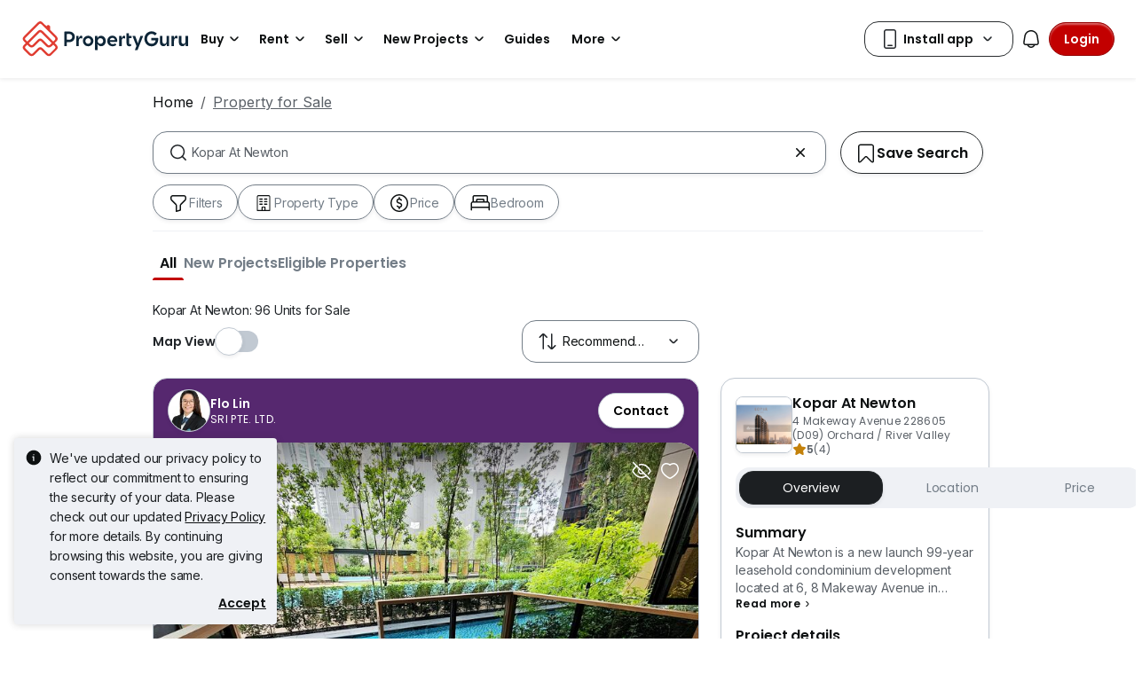

--- FILE ---
content_type: text/html; charset=utf-8
request_url: https://www.google.com/recaptcha/api2/aframe
body_size: 268
content:
<!DOCTYPE HTML><html><head><meta http-equiv="content-type" content="text/html; charset=UTF-8"></head><body><script nonce="fU6IAnLMlRXVdd3S7aNxyA">/** Anti-fraud and anti-abuse applications only. See google.com/recaptcha */ try{var clients={'sodar':'https://pagead2.googlesyndication.com/pagead/sodar?'};window.addEventListener("message",function(a){try{if(a.source===window.parent){var b=JSON.parse(a.data);var c=clients[b['id']];if(c){var d=document.createElement('img');d.src=c+b['params']+'&rc='+(localStorage.getItem("rc::a")?sessionStorage.getItem("rc::b"):"");window.document.body.appendChild(d);sessionStorage.setItem("rc::e",parseInt(sessionStorage.getItem("rc::e")||0)+1);localStorage.setItem("rc::h",'1768929420633');}}}catch(b){}});window.parent.postMessage("_grecaptcha_ready", "*");}catch(b){}</script></body></html>

--- FILE ---
content_type: image/svg+xml
request_url: https://cdn.pgimgs.com/hive-ui-core/static/v1.6/icons/svgs/bell-o.svg
body_size: -126
content:
<svg width="16" height="16" viewBox="0 0 16 16" fill="none" xmlns="http://www.w3.org/2000/svg">
<path fill-rule="evenodd" clip-rule="evenodd" d="M6.00146 2.5C6.00146 2.22386 6.22532 2 6.50146 2H9.50146C9.77761 2 10.0015 2.22386 10.0015 2.5C10.0015 2.77614 9.77761 3 9.50146 3H8.50146V4.02129C11.6251 4.2891 14.0015 7.05824 14.0015 10.8594V11.5C14.0015 11.7761 13.7776 12 13.5015 12H8.50146V13H13.5C13.7761 13 14 13.2239 14 13.5C14 13.7761 13.7761 14 13.5 14H2.5C2.22386 14 2 13.7761 2 13.5C2 13.2239 2.22386 13 2.5 13H7.50146V12H2.50146C2.22532 12 2.00146 11.7761 2.00146 11.5V10.8594C2.00146 7.05824 4.37786 4.2891 7.50146 4.02129V3H6.50146C6.22532 3 6.00146 2.77614 6.00146 2.5ZM8.00146 5C5.29278 5 3.00146 7.2984 3.00146 10.8594V11H13.0015V10.8594C13.0015 7.2984 10.7101 5 8.00146 5Z" fill="#0D1011"/>
</svg>


--- FILE ---
content_type: application/javascript; charset=utf-8
request_url: https://fundingchoicesmessages.google.com/f/AGSKWxXRLcz5i66fo46uQxl3z1CSPmIOQm-xPQKTHF5odQwrENMfqFNbek2VhdSyvYcUj16D4NPG6ya-NiQoISXx9zHxhCTQZjqy7qS3slhVrRNv6M2B23H4CnZjJtt55xeh-5FHaPwFx5kdsbbyNq6A37hp-eKsCBX1MABt5kzvZUAhmBZIxab5owoajLUT/_/728x90-/advertisements-_600x80./artimediatargetads./jquery.adi.
body_size: -1291
content:
window['73ba55bd-6213-4a92-8f98-8d2131b34de9'] = true;

--- FILE ---
content_type: image/svg+xml
request_url: https://cdn.pgimgs.com/hive-ui-core/static/v1.6/icons/svgs/chevron-double-left-f.svg
body_size: -161
content:
<svg width="16" height="16" viewBox="0 0 16 16" fill="none" xmlns="http://www.w3.org/2000/svg">
<path fill-rule="evenodd" clip-rule="evenodd" d="M7.02142 4.9797C7.21668 5.17496 7.21668 5.49154 7.02142 5.68681L4.82616 7.88207C4.76107 7.94716 4.76107 8.05268 4.82616 8.11777L7.02142 10.313C7.21668 10.5083 7.21668 10.8249 7.02142 11.0201C6.82616 11.2154 6.50958 11.2154 6.31431 11.0201L4.11905 8.82488C3.66344 8.36926 3.66344 7.63057 4.11905 7.17496L6.31431 4.9797C6.50958 4.78444 6.82616 4.78444 7.02142 4.9797ZM11.6881 4.9797C11.8833 5.17496 11.8833 5.49154 11.6881 5.68681L9.49283 7.88207C9.42774 7.94715 9.42774 8.05268 9.49283 8.11777L11.6881 10.313C11.8833 10.5083 11.8833 10.8249 11.6881 11.0201C11.4928 11.2154 11.1762 11.2154 10.981 11.0201L8.78572 8.82488C8.33011 8.36926 8.33011 7.63057 8.78572 7.17496L10.981 4.9797C11.1762 4.78444 11.4928 4.78444 11.6881 4.9797Z" fill="#0D1011"/>
</svg>


--- FILE ---
content_type: image/svg+xml
request_url: https://cdn.pgimgs.com/hive-ui-core/static/v1.6/icons/svgs/function-room-o.svg
body_size: 2685
content:
<svg width="16" height="16" viewBox="0 0 16 16" fill="none" xmlns="http://www.w3.org/2000/svg">
<path fill-rule="evenodd" clip-rule="evenodd" d="M14.6821 1.27729C14.7803 1.36794 14.8613 1.4746 14.9133 1.59191H14.9191C14.9711 1.71456 15 1.83721 15 1.96519V8.14026C15 8.27357 14.9711 8.39622 14.9191 8.51353C14.8613 8.63085 14.7861 8.7375 14.6879 8.82815C14.5896 8.91881 14.474 8.98813 14.3468 9.03612C14.2139 9.08411 14.0751 9.10544 13.9422 9.10544C13.6705 9.10011 13.4566 8.89748 13.4566 8.64685C13.4566 8.40155 13.6763 8.19891 13.948 8.19891L14.0173 8.16159V1.96519L13.9711 1.90653H2.06358L1.98844 1.94386V8.14026L2.0289 8.19891H2.34104C2.61272 8.19891 2.83237 8.40155 2.83237 8.65218C2.83237 8.90281 2.61272 9.10544 2.34104 9.10544H2.05202C1.91908 9.10544 1.78613 9.08411 1.65896 9.03612C1.52601 8.98813 1.4104 8.91881 1.31214 8.82815C1.21387 8.7375 1.13295 8.63085 1.08092 8.51353C1.0289 8.39622 1 8.26824 1 8.14026V1.96519C1 1.83721 1.0289 1.70923 1.08092 1.59191C1.13873 1.4746 1.21387 1.36794 1.31214 1.27729C1.41618 1.18664 1.53179 1.11732 1.65896 1.06932C1.78386 1.02424 1.92406 1.01209 2.04122 1.00195C2.04877 1.00129 2.05623 1.00065 2.06358 1H13.9422C14.0751 1.00533 14.2139 1.02133 14.341 1.06932C14.4682 1.11732 14.5838 1.18664 14.6821 1.27729ZM8.68342 5.70108C9.121 5.28652 9.71449 5.05362 10.3333 5.05362C10.9522 5.05362 11.5457 5.28652 11.9832 5.70108C12.4208 6.11565 12.6667 6.67792 12.6667 7.2642C12.6667 7.85048 12.4208 8.41275 11.9832 8.82731C11.8865 8.91897 11.7821 9.00174 11.6716 9.07508C11.7299 9.10865 11.7872 9.14402 11.8435 9.18118C11.9774 9.26967 12.0406 9.41843 12.0206 9.5619C12.2296 9.5046 12.4478 9.47477 12.6693 9.47477C13.2881 9.47477 13.8816 9.70767 14.3192 10.1222C14.7568 10.5368 15.0026 11.0991 15.0026 11.6853C15.0026 12.2716 14.7568 12.8339 14.3192 13.2485C14.168 13.3917 13.9982 13.5132 13.8152 13.611C14.1684 13.7988 14.4811 14.0491 14.7361 14.3487C14.8825 14.5208 14.854 14.7727 14.6724 14.9114C14.4908 15.0501 14.2249 15.023 14.0785 14.851C13.859 14.593 13.5813 14.3849 13.2659 14.242C12.9504 14.099 12.6051 14.0248 12.2554 14.0248C11.9057 14.0248 11.5604 14.099 11.245 14.242C10.9295 14.3849 10.6518 14.593 10.4323 14.851C10.353 14.9442 10.2339 14.9988 10.1075 15C9.98118 15.0011 9.86093 14.9486 9.77978 14.8568C9.55101 14.5981 9.26544 14.3898 8.94298 14.2464C8.62116 14.1033 8.27032 14.0283 7.91483 14.0265C7.55933 14.0283 7.20849 14.1033 6.88667 14.2464C6.56421 14.3898 6.27864 14.5981 6.04987 14.8568C5.96872 14.9486 5.84848 15.0011 5.72213 15C5.59578 14.9988 5.47661 14.9442 5.39731 14.851C5.17784 14.593 4.90017 14.3849 4.58469 14.242C4.26922 14.099 3.92395 14.0248 3.57425 14.0248C3.22454 14.0248 2.87927 14.099 2.5638 14.242C2.24833 14.3849 1.97066 14.593 1.75118 14.851C1.60479 15.023 1.3389 15.0501 1.1573 14.9114C0.9757 14.7727 0.947157 14.5208 1.09355 14.3487C1.37008 14.0237 1.71451 13.7569 2.10481 13.5647C1.95316 13.4757 1.8116 13.3699 1.68342 13.2485C1.24583 12.8339 1 12.2716 1 11.6853C1 11.0991 1.24583 10.5368 1.68342 10.1222C2.121 9.70767 2.71449 9.47477 3.33333 9.47477C3.47063 9.47477 3.60668 9.48624 3.74006 9.50861C3.71303 9.35435 3.7834 9.19274 3.93183 9.10425C4.01379 9.05539 4.09782 9.01021 4.18364 8.9688C4.12664 8.92421 4.07181 8.877 4.01936 8.82731C3.80269 8.62204 3.63081 8.37835 3.51355 8.11015C3.39629 7.84195 3.33594 7.55449 3.33594 7.2642C3.33594 6.9739 3.39629 6.68645 3.51355 6.41825C3.63081 6.15005 3.80269 5.90635 4.01936 5.70108C4.23602 5.49581 4.49325 5.33298 4.77634 5.22189C5.05944 5.1108 5.36285 5.05362 5.66927 5.05362C5.97569 5.05362 6.27911 5.1108 6.5622 5.22189C6.84529 5.33298 7.10252 5.49581 7.31919 5.70108C7.53586 5.90635 7.70773 6.15005 7.82499 6.41825C7.9323 6.66368 7.99195 6.92523 8.0013 7.19034C8.02102 6.63087 8.26424 6.09821 8.68342 5.70108ZM4.98325 10.1222C4.82354 9.97092 4.64305 9.84381 4.44815 9.7434C4.72732 9.5889 5.03647 9.49092 5.35608 9.45477C5.45966 9.46806 5.56429 9.47477 5.66927 9.47477C5.76274 9.47477 5.85593 9.46945 5.94835 9.4589C6.26692 9.49946 6.57436 9.60156 6.85116 9.75988C6.66826 9.8576 6.49858 9.97909 6.34748 10.1222C5.9283 10.5194 5.68509 11.052 5.66537 11.6115C5.64565 11.052 5.40243 10.5194 4.98325 10.1222ZM7.33819 9.10425C7.2696 9.06335 7.19955 9.02504 7.12822 8.98936C7.19483 8.9388 7.2586 8.88471 7.31919 8.82731C7.53586 8.62204 7.70773 8.37835 7.82499 8.11015C7.9323 7.86472 7.99195 7.60316 8.0013 7.33806C8.02102 7.89753 8.26424 8.43019 8.68342 8.82731C8.69794 8.84106 8.71263 8.85462 8.72748 8.86797C8.56217 8.9341 8.40233 9.01355 8.2498 9.10581C8.11342 9.18831 8.04393 9.33263 8.05605 9.47547C8.03653 9.47501 8.01697 9.47477 7.9974 9.47477C7.83845 9.47477 7.68118 9.49014 7.5278 9.52C7.56042 9.36237 7.49028 9.19492 7.33819 9.10425ZM9.87306 9.43135C9.54515 9.44452 9.2243 9.52241 8.93091 9.6594C9.19563 9.76888 9.43912 9.92499 9.64731 10.1222C10.0849 10.5368 10.3307 11.0991 10.3307 11.6853C10.3307 12.2716 10.0849 12.8339 9.64731 13.2485C9.53977 13.3503 9.42281 13.4413 9.29837 13.5204L9.30191 13.522C9.59242 13.6512 9.86067 13.8196 10.0986 14.0212C10.3309 13.8189 10.5942 13.6498 10.8805 13.5201C10.9825 13.4738 11.0869 13.4329 11.193 13.3973C11.1328 13.3507 11.0748 13.301 11.0194 13.2485C10.5818 12.8339 10.3359 12.2716 10.3359 11.6853C10.3359 11.0991 10.5818 10.5368 11.0194 10.1222C11.1286 10.0187 11.2476 9.92652 11.3743 9.84646C11.3696 9.84359 11.3649 9.84062 11.3602 9.83756C11.086 9.65632 10.7762 9.53242 10.4513 9.47195C10.4121 9.47383 10.3728 9.47477 10.3333 9.47477C10.1776 9.47477 10.0235 9.46002 9.87306 9.43135ZM10.3333 6.10271C10.0082 6.10271 9.69635 6.22508 9.46643 6.4429C9.23651 6.66072 9.10734 6.95615 9.10734 7.2642C9.10734 7.57224 9.23651 7.86767 9.46643 8.08549C9.69635 8.30332 10.0082 8.42569 10.3333 8.42569C10.6585 8.42569 10.9703 8.30332 11.2002 8.08549C11.4302 7.86767 11.5593 7.57224 11.5593 7.2642C11.5593 6.95615 11.4302 6.66072 11.2002 6.4429C10.9703 6.22508 10.6585 6.10271 10.3333 6.10271ZM4.75389 13.439C4.81982 13.4639 4.88496 13.4909 4.94919 13.5201C5.23543 13.6498 5.49879 13.8189 5.73105 14.0212C5.96898 13.8196 6.23723 13.6512 6.52774 13.522C6.56219 13.5067 6.59688 13.492 6.6318 13.4778C6.53134 13.4091 6.43621 13.3325 6.34748 13.2485C5.9283 12.8513 5.68509 12.3187 5.66537 11.7592C5.64565 12.3187 5.40243 12.8513 4.98325 13.2485C4.91086 13.317 4.83421 13.3806 4.75389 13.439ZM3.33333 10.5239C3.00818 10.5239 2.69635 10.6462 2.46643 10.8641C2.23651 11.0819 2.10734 11.3773 2.10734 11.6853C2.10734 11.9934 2.23651 12.2888 2.46643 12.5066C2.69635 12.7245 3.00818 12.8468 3.33333 12.8468C3.65849 12.8468 3.97032 12.7245 4.20024 12.5066C4.43016 12.2888 4.55932 11.9934 4.55932 11.6853C4.55932 11.3773 4.43016 11.0819 4.20024 10.8641C3.97032 10.6462 3.65849 10.5239 3.33333 10.5239ZM7.9974 10.5239C7.67224 10.5239 7.36041 10.6462 7.13049 10.8641C6.90057 11.0819 6.77141 11.3773 6.77141 11.6853C6.77141 11.9934 6.90057 12.2888 7.13049 12.5066C7.36041 12.7245 7.67224 12.8468 7.9974 12.8468C8.32255 12.8468 8.63438 12.7245 8.8643 12.5066C9.09422 12.2888 9.22338 11.9934 9.22338 11.6853C9.22338 11.3773 9.09422 11.0819 8.8643 10.8641C8.63438 10.6462 8.32255 10.5239 7.9974 10.5239ZM11.8024 10.8641C12.0323 10.6462 12.3441 10.5239 12.6693 10.5239C12.9944 10.5239 13.3063 10.6462 13.5362 10.8641C13.7661 11.0819 13.8953 11.3773 13.8953 11.6853C13.8953 11.9934 13.7661 12.2888 13.5362 12.5066C13.3063 12.7245 12.9944 12.8468 12.6693 12.8468C12.3441 12.8468 12.0323 12.7245 11.8024 12.5066C11.5724 12.2888 11.4433 11.9934 11.4433 11.6853C11.4433 11.3773 11.5724 11.0819 11.8024 10.8641ZM5.20011 6.19112C5.34885 6.13275 5.50827 6.10271 5.66927 6.10271C5.83027 6.10271 5.98969 6.13275 6.13844 6.19112C6.28718 6.24949 6.42233 6.33505 6.53618 6.4429C6.65002 6.55076 6.74032 6.6788 6.80194 6.81971C6.86355 6.96063 6.89526 7.11167 6.89526 7.2642C6.89526 7.41673 6.86355 7.56776 6.80194 7.70868C6.74032 7.8496 6.65002 7.97764 6.53618 8.08549C6.42233 8.19335 6.28718 8.2789 6.13844 8.33727C5.98969 8.39564 5.83027 8.42569 5.66927 8.42569C5.50827 8.42569 5.34885 8.39564 5.20011 8.33727C5.05136 8.2789 4.91621 8.19335 4.80237 8.08549C4.68852 7.97764 4.59822 7.8496 4.5366 7.70868C4.47499 7.56776 4.44328 7.41673 4.44328 7.2642C4.44328 7.11167 4.47499 6.96063 4.5366 6.81971C4.59822 6.6788 4.68852 6.55076 4.80237 6.4429C4.91621 6.33505 5.05136 6.24949 5.20011 6.19112Z" fill="#0D1011"/>
</svg>


--- FILE ---
content_type: image/svg+xml
request_url: https://cdn.pgimgs.com/hive-ui-core/static/v1.6/icons/svgs/star-2-f.svg
body_size: 41
content:
<svg width="16" height="16" viewBox="0 0 16 16" fill="none" xmlns="http://www.w3.org/2000/svg">
<path d="M8.9081 1.23668C8.543 0.47677 7.45869 0.476771 7.0936 1.23668L5.51454 4.52333C5.51454 4.52333 5.51268 4.52586 5.50973 4.52625L1.87666 5.00189C1.03946 5.1115 0.698088 6.14387 1.31655 6.72697L3.97264 9.23116C3.97383 9.23229 3.97373 9.23358 3.97373 9.23358L3.30669 12.8114C3.15105 13.6462 4.03456 14.2769 4.77405 13.8782L7.99713 12.1408C7.99937 12.1396 8.00232 12.1396 8.00456 12.1408L11.2276 13.8782C11.9671 14.2769 12.8506 13.6461 12.695 12.8114L12.028 9.23358C12.028 9.23358 12.0279 9.23229 12.0291 9.23116L14.6851 6.72697C15.3036 6.14387 14.9622 5.1115 14.125 5.00189L10.492 4.52625C10.489 4.52586 10.4872 4.52333 10.4872 4.52333L8.9081 1.23668Z" fill="#0D1011"/>
</svg>


--- FILE ---
content_type: text/javascript
request_url: https://cdn.pgimgs.com/marketplace-web/_next/static/chunks/18ce7acd74e30bb4.js
body_size: 15552
content:
(globalThis.TURBOPACK||(globalThis.TURBOPACK=[])).push(["object"==typeof document?document.currentScript:void 0,885972,(e,t,a)=>{"use strict";a.match=function(e,t){return l(e).some(function(e){var a=e.inverse,n="all"===e.type||t.type===e.type;if(n&&a||!(n||a))return!1;var i=e.expressions.every(function(e){var a=e.feature,n=e.modifier,i=e.value,r=t[a];if(!r)return!1;switch(a){case"orientation":case"scan":return r.toLowerCase()===i.toLowerCase();case"width":case"height":case"device-width":case"device-height":i=u(i),r=u(r);break;case"resolution":i=d(i),r=d(r);break;case"aspect-ratio":case"device-aspect-ratio":case"device-pixel-ratio":i=c(i),r=c(r);break;case"grid":case"color":case"color-index":case"monochrome":i=parseInt(i,10)||1,r=parseInt(r,10)||0}switch(n){case"min":return r>=i;case"max":return r<=i;default:return r===i}});return i&&!a||!i&&a})},a.parse=l;var n=/(?:(only|not)?\s*([^\s\(\)]+)(?:\s*and)?\s*)?(.+)?/i,i=/\(\s*([^\s\:\)]+)\s*(?:\:\s*([^\s\)]+))?\s*\)/,r=/^(?:(min|max)-)?(.+)/,o=/(em|rem|px|cm|mm|in|pt|pc)?$/,s=/(dpi|dpcm|dppx)?$/;function l(e){return e.split(",").map(function(e){var t=(e=e.trim()).match(n),a=t[1],o=t[2],s=t[3]||"",l={};return l.inverse=!!a&&"not"===a.toLowerCase(),l.type=o?o.toLowerCase():"all",l.expressions=(s=s.match(/\([^\)]+\)/g)||[]).map(function(e){var t=e.match(i),a=t[1].toLowerCase().match(r);return{modifier:a[1],feature:a[2],value:t[2]}}),l})}function c(e){var t,a=Number(e);return a||(a=(t=e.match(/^(\d+)\s*\/\s*(\d+)$/))[1]/t[2]),a}function d(e){var t=parseFloat(e);switch(String(e).match(s)[1]){case"dpcm":return t/2.54;case"dppx":return 96*t;default:return t}}function u(e){var t=parseFloat(e);switch(String(e).match(o)[1]){case"em":case"rem":return 16*t;case"cm":return 96*t/2.54;case"mm":return 96*t/2.54/10;case"in":return 96*t;case"pt":return 72*t;case"pc":return 72*t/12;default:return t}}},968252,(e,t,a)=>{"use strict";var n=e.r(885972).match,i="undefined"!=typeof window?window.matchMedia:null;function r(e,t,a){var r,o=this;function s(e){o.matches=e.matches,o.media=e.media}i&&!a&&(r=i.call(window,e)),r?(this.matches=r.matches,this.media=r.media,r.addListener(s)):(this.matches=n(e,t),this.media=e),this.addListener=function(e){r&&r.addListener(e)},this.removeListener=function(e){r&&r.removeListener(e)},this.dispose=function(){r&&r.removeListener(s)}}t.exports=function(e,t,a){return new r(e,t,a)}},724931,e=>{"use strict";var t=e.i(878420),a=e.i(886513),n=e.i(530658),i=e.i(252895),r=e.i(968252),o=/[A-Z]/g,s=/^ms-/,l={};function c(e){return"-"+e.toLowerCase()}let d=function(e){if(l.hasOwnProperty(e))return l[e];var t=e.replace(o,c);return l[e]=s.test(t)?"-"+t:t};var u=e.i(203537),f=u.default.oneOfType([u.default.string,u.default.number]),h={all:u.default.bool,grid:u.default.bool,aural:u.default.bool,braille:u.default.bool,handheld:u.default.bool,print:u.default.bool,projection:u.default.bool,screen:u.default.bool,tty:u.default.bool,tv:u.default.bool,embossed:u.default.bool},v={orientation:u.default.oneOf(["portrait","landscape"]),scan:u.default.oneOf(["progressive","interlace"]),aspectRatio:u.default.string,deviceAspectRatio:u.default.string,height:f,deviceHeight:f,width:f,deviceWidth:f,color:u.default.bool,colorIndex:u.default.bool,monochrome:u.default.bool,resolution:f,type:Object.keys(h)};v.type;var m=(0,a._)(v,["type"]),g=(0,t._)({minAspectRatio:u.default.string,maxAspectRatio:u.default.string,minDeviceAspectRatio:u.default.string,maxDeviceAspectRatio:u.default.string,minHeight:f,maxHeight:f,minDeviceHeight:f,maxDeviceHeight:f,minWidth:f,maxWidth:f,minDeviceWidth:f,maxDeviceWidth:f,minColor:u.default.number,maxColor:u.default.number,minColorIndex:u.default.number,maxColorIndex:u.default.number,minMonochrome:u.default.number,maxMonochrome:u.default.number,minResolution:f,maxResolution:f},m),p=(0,t._)({},h,g),x=function(e,t){var a=d(e);return("number"==typeof t&&(t="".concat(t,"px")),!0===t)?a:!1===t?"not ".concat(a):"(".concat(a,": ").concat(t,")")},y=function(e){var t=[];return Object.keys(p).forEach(function(a){var n=e[a];null!=n&&t.push(x(a,n))}),t.join(" and ")},N=(0,i.createContext)(void 0),b=function(e){if(e)return Object.keys(e).reduce(function(t,a){return t[d(a)]=e[a],t},{})},C=function(){var e=(0,i.useRef)(!1);return(0,i.useEffect)(function(){e.current=!0},[]),e.current},_=function(e){var t=(0,i.useContext)(N),a=function(){return b(e)||b(t)},r=(0,n._)((0,i.useState)(a),2),o=r[0],s=r[1];return(0,i.useEffect)(function(){var e=a();!function(e,t){if(e===t)return!0;if(!e||!t)return!1;var a=Object.keys(e),n=Object.keys(t),i=a.length;if(n.length!==i)return!1;for(var r=0;r<i;r++){var o=a[r];if(e[o]!==t[o]||!Object.prototype.hasOwnProperty.call(t,o))return!1}return!0}(o,e)&&s(e)},[e,t]),o},E=function(e){var t=function(){return e.query||y(e)},a=(0,n._)((0,i.useState)(t),2),r=a[0],o=a[1];return(0,i.useEffect)(function(){var e=t();r!==e&&o(e)},[e]),r},w=function(e,t){var a=function(){return(0,r.default)(e,t||{},!!t)},o=(0,n._)((0,i.useState)(a),2),s=o[0],l=o[1],c=C();return(0,i.useEffect)(function(){if(c){var e=a();return l(e),function(){e&&e.dispose()}}},[e,t]),s},j=function(e){var t=(0,n._)((0,i.useState)(e.matches),2),a=t[0],r=t[1];return(0,i.useEffect)(function(){var t=function(e){r(e.matches)};return e.addListener(t),r(e.matches),function(){e.removeListener(t)}},[e]),a},M=function(e,t,a){var n=_(t),r=E(e);if(!r)throw Error("Invalid or missing MediaQuery!");var o=w(r,n),s=j(o),l=C();return(0,i.useEffect)(function(){l&&a&&a(s)},[s]),(0,i.useEffect)(function(){return function(){o&&o.dispose()}},[]),s};e.s(["useMediaQuery",()=>M],724931)},547270,e=>{"use strict";var t=e.i(889883);e.s(["SCREEN_BREAKPOINTS",()=>t.b])},217093,e=>{"use strict";var t,a,n,i,r,o,s,l,c,d,u,f,h,v,m=e.i(904851),g=e.i(90659),p=e.i(530658),x=e.i(346715),y=e.i(252895),N=Object.defineProperty,b=Object.getOwnPropertySymbols,C=Object.prototype.hasOwnProperty,_=Object.prototype.propertyIsEnumerable,E=function(e,t,a){return t in e?N(e,t,{enumerable:!0,configurable:!0,writable:!0,value:a}):e[t]=a},w=function(e,t){for(var a in t||(t={}))C.call(t,a)&&E(e,a,t[a]);var n=!0,i=!1,r=void 0;if(b)try{for(var o,s=b(t)[Symbol.iterator]();!(n=(o=s.next()).done);n=!0){var a=o.value;_.call(t,a)&&E(e,a,t[a])}}catch(e){i=!0,r=e}finally{try{n||null==s.return||s.return()}finally{if(i)throw r}}return e},j=function(e,t){var a={};for(var n in e)C.call(e,n)&&0>t.indexOf(n)&&(a[n]=e[n]);var i=!0,r=!1,o=void 0;if(null!=e&&b)try{for(var s,l=b(e)[Symbol.iterator]();!(i=(s=l.next()).done);i=!0){var n=s.value;0>t.indexOf(n)&&_.call(e,n)&&(a[n]=e[n])}}catch(e){r=!0,o=e}finally{try{i||null==l.return||l.return()}finally{if(r)throw o}}return a};t=v||(v={}),a=function(e,t,a){if(t<0||t>31||e>>>t!=0)throw RangeError("Value out of range");for(var n=t-1;n>=0;n--)a.push(e>>>n&1)},n=function(e,t){return(e>>>t&1)!=0},i=function(e){if(!e)throw Error("Assertion error")},(r=function(){function e(t,a,n,r){if((0,m._)(this,e),this.version=t,this.errorCorrectionLevel=a,this.modules=[],this.isFunction=[],t<e.MIN_VERSION||t>e.MAX_VERSION)throw RangeError("Version value out of range");if(r<-1||r>7)throw RangeError("Mask value out of range");this.size=4*t+17;for(var o=[],s=0;s<this.size;s++)o.push(!1);for(var l=0;l<this.size;l++)this.modules.push(o.slice()),this.isFunction.push(o.slice());this.drawFunctionPatterns();var c=this.addEccAndInterleave(n);if(this.drawCodewords(c),-1==r)for(var d=1e9,u=0;u<8;u++){this.applyMask(u),this.drawFormatBits(u);var f=this.getPenaltyScore();f<d&&(r=u,d=f),this.applyMask(u)}i(0<=r&&r<=7),this.mask=r,this.applyMask(r),this.drawFormatBits(r),this.isFunction=[]}return(0,g._)(e,[{key:"getModule",value:function(e,t){return 0<=e&&e<this.size&&0<=t&&t<this.size&&this.modules[t][e]}},{key:"getModules",value:function(){return this.modules}},{key:"drawFunctionPatterns",value:function(){for(var e=0;e<this.size;e++)this.setFunctionModule(6,e,e%2==0),this.setFunctionModule(e,6,e%2==0);this.drawFinderPattern(3,3),this.drawFinderPattern(this.size-4,3),this.drawFinderPattern(3,this.size-4);for(var t=this.getAlignmentPatternPositions(),a=t.length,n=0;n<a;n++)for(var i=0;i<a;i++)(0!=n||0!=i)&&(0!=n||i!=a-1)&&(n!=a-1||0!=i)&&this.drawAlignmentPattern(t[n],t[i]);this.drawFormatBits(0),this.drawVersion()}},{key:"drawFormatBits",value:function(e){for(var t=this.errorCorrectionLevel.formatBits<<3|e,a=t,r=0;r<10;r++)a=a<<1^(a>>>9)*1335;var o=(t<<10|a)^21522;i(o>>>15==0);for(var s=0;s<=5;s++)this.setFunctionModule(8,s,n(o,s));this.setFunctionModule(8,7,n(o,6)),this.setFunctionModule(8,8,n(o,7)),this.setFunctionModule(7,8,n(o,8));for(var l=9;l<15;l++)this.setFunctionModule(14-l,8,n(o,l));for(var c=0;c<8;c++)this.setFunctionModule(this.size-1-c,8,n(o,c));for(var d=8;d<15;d++)this.setFunctionModule(8,this.size-15+d,n(o,d));this.setFunctionModule(8,this.size-8,!0)}},{key:"drawVersion",value:function(){if(!(this.version<7)){for(var e=this.version,t=0;t<12;t++)e=e<<1^(e>>>11)*7973;var a=this.version<<12|e;i(a>>>18==0);for(var r=0;r<18;r++){var o=n(a,r),s=this.size-11+r%3,l=Math.floor(r/3);this.setFunctionModule(s,l,o),this.setFunctionModule(l,s,o)}}}},{key:"drawFinderPattern",value:function(e,t){for(var a=-4;a<=4;a++)for(var n=-4;n<=4;n++){var i=Math.max(Math.abs(n),Math.abs(a)),r=e+n,o=t+a;0<=r&&r<this.size&&0<=o&&o<this.size&&this.setFunctionModule(r,o,2!=i&&4!=i)}}},{key:"drawAlignmentPattern",value:function(e,t){for(var a=-2;a<=2;a++)for(var n=-2;n<=2;n++)this.setFunctionModule(e+n,t+a,1!=Math.max(Math.abs(n),Math.abs(a)))}},{key:"setFunctionModule",value:function(e,t,a){this.modules[t][e]=a,this.isFunction[t][e]=!0}},{key:"addEccAndInterleave",value:function(t){var a=function(e){u.forEach(function(t,a){(e!=d-s||a>=c)&&p.push(t[e])})},n=this.version,r=this.errorCorrectionLevel;if(t.length!=e.getNumDataCodewords(n,r))throw RangeError("Invalid argument");for(var o=e.NUM_ERROR_CORRECTION_BLOCKS[r.ordinal][n],s=e.ECC_CODEWORDS_PER_BLOCK[r.ordinal][n],l=Math.floor(e.getNumRawDataModules(n)/8),c=o-l%o,d=Math.floor(l/o),u=[],f=e.reedSolomonComputeDivisor(s),h=0,v=0;h<o;h++){var m=t.slice(v,v+d-s+(h<c?0:1));v+=m.length;var g=e.reedSolomonComputeRemainder(m,f);h<c&&m.push(0),u.push(m.concat(g))}for(var p=[],x=0;x<u[0].length;x++)a(x);return i(p.length==l),p}},{key:"drawCodewords",value:function(t){if(t.length!=Math.floor(e.getNumRawDataModules(this.version)/8))throw RangeError("Invalid argument");for(var a=0,r=this.size-1;r>=1;r-=2){6==r&&(r=5);for(var o=0;o<this.size;o++)for(var s=0;s<2;s++){var l=r-s,c=(r+1&2)==0?this.size-1-o:o;!this.isFunction[c][l]&&a<8*t.length&&(this.modules[c][l]=n(t[a>>>3],7-(7&a)),a++)}}i(a==8*t.length)}},{key:"applyMask",value:function(e){if(e<0||e>7)throw RangeError("Mask value out of range");for(var t=0;t<this.size;t++)for(var a=0;a<this.size;a++){var n=void 0;switch(e){case 0:n=(a+t)%2==0;break;case 1:n=t%2==0;break;case 2:n=a%3==0;break;case 3:n=(a+t)%3==0;break;case 4:n=(Math.floor(a/3)+Math.floor(t/2))%2==0;break;case 5:n=a*t%2+a*t%3==0;break;case 6:n=(a*t%2+a*t%3)%2==0;break;case 7:n=((a+t)%2+a*t%3)%2==0;break;default:throw Error("Unreachable")}!this.isFunction[t][a]&&n&&(this.modules[t][a]=!this.modules[t][a])}}},{key:"getPenaltyScore",value:function(){for(var t=0,a=0;a<this.size;a++){for(var n=!1,r=0,o=[0,0,0,0,0,0,0],s=0;s<this.size;s++)this.modules[a][s]==n?5==++r?t+=e.PENALTY_N1:r>5&&t++:(this.finderPenaltyAddHistory(r,o),n||(t+=this.finderPenaltyCountPatterns(o)*e.PENALTY_N3),n=this.modules[a][s],r=1);t+=this.finderPenaltyTerminateAndCount(n,r,o)*e.PENALTY_N3}for(var l=0;l<this.size;l++){for(var c=!1,d=0,u=[0,0,0,0,0,0,0],f=0;f<this.size;f++)this.modules[f][l]==c?5==++d?t+=e.PENALTY_N1:d>5&&t++:(this.finderPenaltyAddHistory(d,u),c||(t+=this.finderPenaltyCountPatterns(u)*e.PENALTY_N3),c=this.modules[f][l],d=1);t+=this.finderPenaltyTerminateAndCount(c,d,u)*e.PENALTY_N3}for(var h=0;h<this.size-1;h++)for(var v=0;v<this.size-1;v++){var m=this.modules[h][v];m==this.modules[h][v+1]&&m==this.modules[h+1][v]&&m==this.modules[h+1][v+1]&&(t+=e.PENALTY_N2)}var g=0,p=!0,x=!1,y=void 0;try{for(var N,b=this.modules[Symbol.iterator]();!(p=(N=b.next()).done);p=!0)g=N.value.reduce(function(e,t){return e+ +!!t},g)}catch(e){x=!0,y=e}finally{try{p||null==b.return||b.return()}finally{if(x)throw y}}var C=this.size*this.size,_=Math.ceil(Math.abs(20*g-10*C)/C)-1;return i(0<=_&&_<=9),i(0<=(t+=_*e.PENALTY_N4)&&t<=2568888),t}},{key:"getAlignmentPatternPositions",value:function(){if(1==this.version)return[];for(var e=Math.floor(this.version/7)+2,t=32==this.version?26:2*Math.ceil((4*this.version+4)/(2*e-2)),a=[6],n=this.size-7;a.length<e;n-=t)a.splice(1,0,n);return a}},{key:"finderPenaltyCountPatterns",value:function(e){var t=e[1];i(t<=3*this.size);var a=t>0&&e[2]==t&&e[3]==3*t&&e[4]==t&&e[5]==t;return(a&&e[0]>=4*t&&e[6]>=t?1:0)+(a&&e[6]>=4*t&&e[0]>=t?1:0)}},{key:"finderPenaltyTerminateAndCount",value:function(e,t,a){return e&&(this.finderPenaltyAddHistory(t,a),t=0),t+=this.size,this.finderPenaltyAddHistory(t,a),this.finderPenaltyCountPatterns(a)}},{key:"finderPenaltyAddHistory",value:function(e,t){0==t[0]&&(e+=this.size),t.pop(),t.unshift(e)}}],[{key:"encodeText",value:function(a,n){var i=t.QrSegment.makeSegments(a);return e.encodeSegments(i,n)}},{key:"encodeBinary",value:function(a,n){var i=t.QrSegment.makeBytes(a);return e.encodeSegments([i],n)}},{key:"encodeSegments",value:function(t,n){var r=arguments.length>2&&void 0!==arguments[2]?arguments[2]:1,o=arguments.length>3&&void 0!==arguments[3]?arguments[3]:40,l=arguments.length>4&&void 0!==arguments[4]?arguments[4]:-1,c=!(arguments.length>5)||void 0===arguments[5]||arguments[5];if(!(e.MIN_VERSION<=r&&r<=o&&o<=e.MAX_VERSION)||l<-1||l>7)throw RangeError("Invalid value");for(y=r;;y++){var d=8*e.getNumDataCodewords(y,n),u=s.getTotalBits(t,y);if(u<=d){N=u;break}if(y>=o)throw RangeError("Data too long")}for(var f=0,h=[e.Ecc.MEDIUM,e.Ecc.QUARTILE,e.Ecc.HIGH];f<h.length;f++){var v=h[f];c&&N<=8*e.getNumDataCodewords(y,v)&&(n=v)}var m=[],g=!0,p=!1,x=void 0;try{for(var y,N,b,C=t[Symbol.iterator]();!(g=(b=C.next()).done);g=!0){var _=b.value;a(_.mode.modeBits,4,m),a(_.numChars,_.mode.numCharCountBits(y),m);var E=!0,w=!1,j=void 0;try{for(var M,I=_.getData()[Symbol.iterator]();!(E=(M=I.next()).done);E=!0){var S=M.value;m.push(S)}}catch(e){w=!0,j=e}finally{try{E||null==I.return||I.return()}finally{if(w)throw j}}}}catch(e){p=!0,x=e}finally{try{g||null==C.return||C.return()}finally{if(p)throw x}}i(m.length==N);var A=8*e.getNumDataCodewords(y,n);i(m.length<=A),a(0,Math.min(4,A-m.length),m),a(0,(8-m.length%8)%8,m),i(m.length%8==0);for(var R=236;m.length<A;R^=253)a(R,8,m);for(var k=[];8*k.length<m.length;)k.push(0);return m.forEach(function(e,t){return k[t>>>3]|=e<<7-(7&t)}),new e(y,n,k,l)}},{key:"getNumRawDataModules",value:function(t){if(t<e.MIN_VERSION||t>e.MAX_VERSION)throw RangeError("Version number out of range");var a=(16*t+128)*t+64;if(t>=2){var n=Math.floor(t/7)+2;a-=(25*n-10)*n-55,t>=7&&(a-=36)}return i(208<=a&&a<=29648),a}},{key:"getNumDataCodewords",value:function(t,a){return Math.floor(e.getNumRawDataModules(t)/8)-e.ECC_CODEWORDS_PER_BLOCK[a.ordinal][t]*e.NUM_ERROR_CORRECTION_BLOCKS[a.ordinal][t]}},{key:"reedSolomonComputeDivisor",value:function(t){if(t<1||t>255)throw RangeError("Degree out of range");for(var a=[],n=0;n<t-1;n++)a.push(0);a.push(1);for(var i=1,r=0;r<t;r++){for(var o=0;o<a.length;o++)a[o]=e.reedSolomonMultiply(a[o],i),o+1<a.length&&(a[o]^=a[o+1]);i=e.reedSolomonMultiply(i,2)}return a}},{key:"reedSolomonComputeRemainder",value:function(t,a){var n=a.map(function(e){return 0}),i=!0,r=!1,o=void 0;try{for(var s,l=t[Symbol.iterator]();!(i=(s=l.next()).done);i=!0)!function(){var t=s.value^n.shift();n.push(0),a.forEach(function(a,i){return n[i]^=e.reedSolomonMultiply(a,t)})}()}catch(e){r=!0,o=e}finally{try{i||null==l.return||l.return()}finally{if(r)throw o}}return n}},{key:"reedSolomonMultiply",value:function(e,t){if(e>>>8!=0||t>>>8!=0)throw RangeError("Byte out of range");for(var a=0,n=7;n>=0;n--)a=a<<1^(a>>>7)*285^(t>>>n&1)*e;return i(a>>>8==0),a}}]),e}()).MIN_VERSION=1,r.MAX_VERSION=40,r.PENALTY_N1=3,r.PENALTY_N2=3,r.PENALTY_N3=40,r.PENALTY_N4=10,r.ECC_CODEWORDS_PER_BLOCK=[[-1,7,10,15,20,26,18,20,24,30,18,20,24,26,30,22,24,28,30,28,28,28,28,30,30,26,28,30,30,30,30,30,30,30,30,30,30,30,30,30,30],[-1,10,16,26,18,24,16,18,22,22,26,30,22,22,24,24,28,28,26,26,26,26,28,28,28,28,28,28,28,28,28,28,28,28,28,28,28,28,28,28,28],[-1,13,22,18,26,18,24,18,22,20,24,28,26,24,20,30,24,28,28,26,30,28,30,30,30,30,28,30,30,30,30,30,30,30,30,30,30,30,30,30,30],[-1,17,28,22,16,22,28,26,26,24,28,24,28,22,24,24,30,28,28,26,28,30,24,30,30,30,30,30,30,30,30,30,30,30,30,30,30,30,30,30,30]],r.NUM_ERROR_CORRECTION_BLOCKS=[[-1,1,1,1,1,1,2,2,2,2,4,4,4,4,4,6,6,6,6,7,8,8,9,9,10,12,12,12,13,14,15,16,17,18,19,19,20,21,22,24,25],[-1,1,1,1,2,2,4,4,4,5,5,5,8,9,9,10,10,11,13,14,16,17,17,18,20,21,23,25,26,28,29,31,33,35,37,38,40,43,45,47,49],[-1,1,1,2,2,4,4,6,6,8,8,8,10,12,16,12,17,16,18,21,20,23,23,25,27,29,34,34,35,38,40,43,45,48,51,53,56,59,62,65,68],[-1,1,1,2,4,4,4,5,6,8,8,11,11,16,16,18,16,19,21,25,25,25,34,30,32,35,37,40,42,45,48,51,54,57,60,63,66,70,74,77,81]],t.QrCode=r,(o=function(){function e(t,a,n){if((0,m._)(this,e),this.mode=t,this.numChars=a,this.bitData=n,a<0)throw RangeError("Invalid argument");this.bitData=n.slice()}return(0,g._)(e,[{key:"getData",value:function(){return this.bitData.slice()}}],[{key:"makeBytes",value:function(t){var n=[],i=!0,r=!1,o=void 0;try{for(var s,l=t[Symbol.iterator]();!(i=(s=l.next()).done);i=!0){var c=s.value;a(c,8,n)}}catch(e){r=!0,o=e}finally{try{i||null==l.return||l.return()}finally{if(r)throw o}}return new e(e.Mode.BYTE,t.length,n)}},{key:"makeNumeric",value:function(t){if(!e.isNumeric(t))throw RangeError("String contains non-numeric characters");for(var n=[],i=0;i<t.length;){var r=Math.min(t.length-i,3);a(parseInt(t.substring(i,i+r),10),3*r+1,n),i+=r}return new e(e.Mode.NUMERIC,t.length,n)}},{key:"makeAlphanumeric",value:function(t){if(!e.isAlphanumeric(t))throw RangeError("String contains unencodable characters in alphanumeric mode");var n,i=[];for(n=0;n+2<=t.length;n+=2){var r=45*e.ALPHANUMERIC_CHARSET.indexOf(t.charAt(n));a(r+=e.ALPHANUMERIC_CHARSET.indexOf(t.charAt(n+1)),11,i)}return n<t.length&&a(e.ALPHANUMERIC_CHARSET.indexOf(t.charAt(n)),6,i),new e(e.Mode.ALPHANUMERIC,t.length,i)}},{key:"makeSegments",value:function(t){return""==t?[]:e.isNumeric(t)?[e.makeNumeric(t)]:e.isAlphanumeric(t)?[e.makeAlphanumeric(t)]:[e.makeBytes(e.toUtf8ByteArray(t))]}},{key:"makeEci",value:function(t){var n=[];if(t<0)throw RangeError("ECI assignment value out of range");if(t<128)a(t,8,n);else if(t<16384)a(2,2,n),a(t,14,n);else if(t<1e6)a(6,3,n),a(t,21,n);else throw RangeError("ECI assignment value out of range");return new e(e.Mode.ECI,0,n)}},{key:"isNumeric",value:function(t){return e.NUMERIC_REGEX.test(t)}},{key:"isAlphanumeric",value:function(t){return e.ALPHANUMERIC_REGEX.test(t)}},{key:"getTotalBits",value:function(e,t){var a=0,n=!0,i=!1,r=void 0;try{for(var o,s=e[Symbol.iterator]();!(n=(o=s.next()).done);n=!0){var l=o.value,c=l.mode.numCharCountBits(t);if(l.numChars>=1<<c)return 1/0;a+=4+c+l.bitData.length}}catch(e){i=!0,r=e}finally{try{n||null==s.return||s.return()}finally{if(i)throw r}}return a}},{key:"toUtf8ByteArray",value:function(e){e=encodeURI(e);for(var t=[],a=0;a<e.length;a++)"%"!=e.charAt(a)?t.push(e.charCodeAt(a)):(t.push(parseInt(e.substring(a+1,a+3),16)),a+=2);return t}}]),e}()).NUMERIC_REGEX=/^[0-9]*$/,o.ALPHANUMERIC_REGEX=/^[A-Z0-9 $%*+.\/:-]*$/,o.ALPHANUMERIC_CHARSET="0123456789ABCDEFGHIJKLMNOPQRSTUVWXYZ $%*+-./:",s=o,t.QrSegment=o,c=(l=v||(v={})).QrCode||(l.QrCode={}),(d=function e(t,a){(0,m._)(this,e),this.ordinal=t,this.formatBits=a}).LOW=new d(0,1),d.MEDIUM=new d(1,0),d.QUARTILE=new d(2,3),d.HIGH=new d(3,2),c.Ecc=d,f=(u=v||(v={})).QrSegment||(u.QrSegment={}),(h=function(){function e(t,a){(0,m._)(this,e),this.modeBits=t,this.numBitsCharCount=a}return(0,g._)(e,[{key:"numCharCountBits",value:function(e){return this.numBitsCharCount[Math.floor((e+7)/17)]}}]),e}()).NUMERIC=new h(1,[10,12,14]),h.ALPHANUMERIC=new h(2,[9,11,13]),h.BYTE=new h(4,[8,16,16]),h.KANJI=new h(8,[8,10,12]),h.ECI=new h(7,[0,0,0]),f.Mode=h;var M=v,I={L:M.QrCode.Ecc.LOW,M:M.QrCode.Ecc.MEDIUM,Q:M.QrCode.Ecc.QUARTILE,H:M.QrCode.Ecc.HIGH},S="#FFFFFF",A="#000000";function R(e){var t=arguments.length>1&&void 0!==arguments[1]?arguments[1]:0,a=[];return e.forEach(function(e,n){var i=null;e.forEach(function(r,o){if(!r&&null!==i){a.push("M".concat(i+t," ").concat(n+t,"h").concat(o-i,"v1H").concat(i+t,"z")),i=null;return}if(o===e.length-1){if(!r)return;null===i?a.push("M".concat(o+t,",").concat(n+t," h1v1H").concat(o+t,"z")):a.push("M".concat(i+t,",").concat(n+t," h").concat(o+1-i,"v1H").concat(i+t,"z"));return}r&&null===i&&(i=o)})}),a.join("")}function k(e,t){return e.slice().map(function(e,a){return a<t.y||a>=t.y+t.h?e:e.map(function(e,a){return(a<t.x||a>=t.x+t.w)&&e})})}function P(e){var t=e.value,a=e.level,n=e.minVersion,i=e.includeMargin,r=e.marginSize,o=e.imageSettings,s=e.size,l=e.boostLevel,c=y.default.useMemo(function(){var e=(Array.isArray(t)?t:[t]).reduce(function(e,t){return e.push.apply(e,(0,x._)(M.QrSegment.makeSegments(t))),e},[]);return M.QrCode.encodeSegments(e,I[a],n,void 0,void 0,l)},[t,a,n,l]),d=y.default.useMemo(function(){var e=c.getModules(),t=null!=r?Math.max(Math.floor(r),0):4*!!i,a=e.length+2*t,n=function(e,t,a,n){if(null==n)return null;var i=e.length+2*a,r=Math.floor(.1*t),o=i/t,s=(n.width||r)*o,l=(n.height||r)*o,c=null==n.x?e.length/2-s/2:n.x*o,d=null==n.y?e.length/2-l/2:n.y*o,u=null==n.opacity?1:n.opacity,f=null;if(n.excavate){var h=Math.floor(c),v=Math.floor(d),m=Math.ceil(s+c-h),g=Math.ceil(l+d-v);f={x:h,y:v,w:m,h:g}}return{x:c,y:d,h:l,w:s,excavation:f,opacity:u,crossOrigin:n.crossOrigin}}(e,s,t,o);return{cells:e,margin:t,numCells:a,calculatedImageSettings:n}},[c,s,o,i,r]),u=d.cells;return{qrcode:c,margin:d.margin,cells:u,numCells:d.numCells,calculatedImageSettings:d.calculatedImageSettings}}var T=function(){try{new Path2D().addPath(new Path2D)}catch(e){return!1}return!0}(),L=y.default.forwardRef(function(e,t){var a=e.value,n=e.size,i=void 0===n?128:n,r=e.level,o=e.bgColor,s=void 0===o?S:o,l=e.fgColor,c=void 0===l?A:l,d=e.includeMargin,u=e.minVersion,f=e.boostLevel,h=e.marginSize,v=e.imageSettings,m=j(e,["value","size","level","bgColor","fgColor","includeMargin","minVersion","boostLevel","marginSize","imageSettings"]),g=m.style,x=j(m,["style"]),N=null==v?void 0:v.src,b=y.default.useRef(null),C=y.default.useRef(null),_=y.default.useCallback(function(e){b.current=e,"function"==typeof t?t(e):t&&(t.current=e)},[t]),E=(0,p._)(y.default.useState(!1),2),M=(E[0],E[1]),I=P({value:a,level:void 0===r?"L":r,minVersion:void 0===u?1:u,boostLevel:f,includeMargin:void 0!==d&&d,marginSize:h,imageSettings:v,size:i}),L=I.margin,O=I.cells,B=I.numCells,z=I.calculatedImageSettings;y.default.useEffect(function(){if(null!=b.current){var e=b.current,t=e.getContext("2d");if(t){var a=O,n=C.current,r=null!=z&&null!==n&&n.complete&&0!==n.naturalHeight&&0!==n.naturalWidth;r&&null!=z.excavation&&(a=k(O,z.excavation));var o=window.devicePixelRatio||1;e.height=e.width=i*o;var l=i/B*o;t.scale(l,l),t.fillStyle=s,t.fillRect(0,0,B,B),t.fillStyle=c,T?t.fill(new Path2D(R(a,L))):O.forEach(function(e,a){e.forEach(function(e,n){e&&t.fillRect(n+L,a+L,1,1)})}),z&&(t.globalAlpha=z.opacity),r&&t.drawImage(n,z.x+L,z.y+L,z.w,z.h)}}}),y.default.useEffect(function(){M(!1)},[N]);var F=w({height:i,width:i},g),D=null;return null!=N&&(D=y.default.createElement("img",{src:N,key:N,style:{display:"none"},onLoad:function(){M(!0)},ref:C,crossOrigin:null==z?void 0:z.crossOrigin})),y.default.createElement(y.default.Fragment,null,y.default.createElement("canvas",w({style:F,height:i,width:i,ref:_,role:"img"},x)),D)});L.displayName="QRCodeCanvas";var O=y.default.forwardRef(function(e,t){var a=e.value,n=e.size,i=void 0===n?128:n,r=e.level,o=e.bgColor,s=e.fgColor,l=e.includeMargin,c=e.minVersion,d=e.boostLevel,u=e.title,f=e.marginSize,h=e.imageSettings,v=j(e,["value","size","level","bgColor","fgColor","includeMargin","minVersion","boostLevel","title","marginSize","imageSettings"]),m=P({value:a,level:void 0===r?"L":r,minVersion:void 0===c?1:c,boostLevel:d,includeMargin:void 0!==l&&l,marginSize:f,imageSettings:h,size:i}),g=m.margin,p=m.cells,x=m.numCells,N=m.calculatedImageSettings,b=p,C=null;null!=h&&null!=N&&(null!=N.excavation&&(b=k(p,N.excavation)),C=y.default.createElement("image",{href:h.src,height:N.h,width:N.w,x:N.x+g,y:N.y+g,preserveAspectRatio:"none",opacity:N.opacity,crossOrigin:N.crossOrigin}));var _=R(b,g);return y.default.createElement("svg",w({height:i,width:i,viewBox:"0 0 ".concat(x," ").concat(x),ref:t,role:"img"},v),!!u&&y.default.createElement("title",null,u),y.default.createElement("path",{fill:void 0===o?S:o,d:"M0,0 h".concat(x,"v").concat(x,"H0z"),shapeRendering:"crispEdges"}),y.default.createElement("path",{fill:void 0===s?A:s,d:_,shapeRendering:"crispEdges"}),C)});O.displayName="QRCodeSVG",e.s(["QRCodeCanvas",()=>L,"QRCodeSVG",()=>O])},687746,374392,e=>{"use strict";var t=e.i(878420),a=e.i(64386),n=e.i(138773),i=e.i(909833),r=e.i(763847),o=e.i(944967),s=e.i(481799),l=function(e){var t=e.title,a=e.description,i=e.action,r=e.children;return(0,n.jsx)(s.Popover,{actionButton:!0,actionButtonTitle:i.children,actionButtonHandler:function(){i.href&&window.open(i.href,i.target||"_self")},closeButton:!0,className:"agent-info-popover",trigger:["click"],placement:"auto",text:"".concat(t," ").concat(a),rootClose:!0,children:r})};l.displayName="BadgePopover";var c=function(e){var s=e.className,c=e.color,d=e.icon,u=e.text,f=e.explanation,h=(0,n.jsxs)("div",{className:(0,o.default)("agent-badge-root",s,{"no-text":!u}),onClick:function(e){e.preventDefault()},children:[(0,n.jsx)(i.SvgIcon,(0,a._)((0,t._)({iconName:d},c?{color:c}:{}),{size:"s"})),u&&(0,n.jsx)(r.Typography,{className:"badge-text",variant:"caption-xs",children:u})]});return f?(0,n.jsx)(l,(0,a._)((0,t._)({},f),{children:h})):h};c.displayName="AgentBadge",e.s([],687746),e.s(["AgentBadge",0,c],374392)},462807,9940,e=>{"use strict";var t=e.i(167578);e.s(["ContactButton",()=>t.a],462807);var a=e.i(878420),n=e.i(64386),i=e.i(138773),r=e.i(185938),o=e.i(923135),s=e.i(634553),l=e.i(944967),c=function(e){var t=e.className,c=e.metadata,d=e.label,u=e.badges,f=e.selected,h=e.onClick;return u&&0!==u.length?(0,i.jsxs)("div",(0,n._)((0,a._)({className:(0,l.default)("hui-badges-root",t)},(0,o.filterMetadata)(c),(0,r.extractDataAutomationId)(c)),{children:[(0,i.jsx)("p",{className:"hui-badges-label",children:d}),(0,i.jsx)("div",{className:"badges-group",children:u.map(function(e){var t,a;return(0,i.jsx)(s.Button,{className:(0,l.default)({selected:f===e.key}),onClick:h,"data-key":e.key,variant:f===e.key?e.onSelectVariant:null!=(t=e.variant)?t:"secondary",size:null!=(a=e.size)?a:"lg",children:e.value},e.key)})})]})):null};c.displayName="Badges",e.s(["default",0,c],9940)},880995,70309,135115,e=>{"use strict";var t=e.i(878420),a=e.i(64386),n=e.i(138773),i=e.i(185938),r=e.i(923135),o=e.i(634553),s=e.i(553703),l=e.i(778920),c=e.i(121318),c=c,d=e.i(909833),u=e.i(532851),f=e.i(96407),h=e.i(969194),v=e.i(143606),m=e.i(944967),g=function(e){var g=e.className,p=e.metadata,x=e.context,y=e.heading,N=e.description,b=e.progress,C=e.editAction,_=e.buttonCTA,E=e.profileSharing,w=e.additionalEvents,j=(0,f.useComponentInView)(null==w?void 0:w.IN_VIEWPORT,x);return(0,n.jsxs)("div",(0,a._)((0,t._)({className:(0,m.default)("share-profile-card-root",g),ref:j},(0,r.filterMetadata)(p),(0,i.extractDataAutomationId)(p)),{children:[(0,n.jsxs)("div",{className:"header-group",children:[(0,n.jsx)("div",{className:"heading",children:y}),C&&(0,n.jsxs)(s.ButtonLink,{className:"profile-edit-btn",href:"#",onClick:function(){var e;null==C||null==(e=C.onClick)||e.call(C),(0,v.emit)(h.EVENT_NAMES.SHARE_PROFILE.EDIT_ON_CLICK,x)},"da-id":"edit-lnk",children:[(0,n.jsx)(d.SvgIcon,{iconName:"edit-o",size:"m",shouldUseImage:!0}),null==C?void 0:C.text]})]}),(0,n.jsx)("div",{className:"description",children:N}),(0,n.jsxs)("div",{className:"completion-progress",children:[(0,n.jsx)(c.a,{variant:"success",value:0===b.percentage?2:b.percentage})," ",(0,n.jsxs)("div",{children:[b.percentage,"% ",b.text]})]}),(null==E?void 0:E.title)&&(0,n.jsxs)(n.Fragment,{children:[(0,n.jsx)(l.Divider,{}),(0,n.jsx)("div",{className:"profile-sharing-toggle",children:(0,n.jsxs)("div",{className:"toggle-group",children:[(0,n.jsx)("div",{className:"toggle-label",children:E.title}),(0,n.jsx)(u.ToggleSwitch,{isToggled:E.isToggled,onChange:function(){var e;null==E||null==(e=E.onChange)||e.call(E,!E.isToggled),(0,v.emit)(h.EVENT_NAMES.SHARE_PROFILE.SHARE_ON_TOGGLE,(0,a._)((0,t._)({},x),{isShareProfileToggled:!(null==E?void 0:E.isToggled)}))},metadata:{"da-id":"share-profie-toggle"}})]})})]}),_&&(0,n.jsx)(o.Button,(0,a._)((0,t._)({"da-id":"complete-nudge-btn",className:"bottom-cta"},_),{onClick:function(e){var t;null==_||null==(t=_.onClick)||t.call(_,e),(0,v.emit)(h.EVENT_NAMES.COMPLETE_PREFERENCES_NUDGE.BUTTON_CTA_ON_CLICK,x)}}))]}))};g.displayName="ShareProfileCard",e.s([],880995),e.s(["ShareProfileCard",0,g],70309);var p=e.i(727715);e.s(["CompletePreferencesNudge",()=>p.a],135115)},727715,e=>{"use strict";var t=e.i(878420),a=e.i(64386),n=e.i(97358),i=e.i(519371),r=e.i(690935),o=e.i(574104),s=e.i(822631),l=e.i(456685),c=e.i(419245),d=e.i(885486),u=e.i(138773),f=(0,d.a)(function(e){var f=e.iconPath,h=e.title,v=e.description,m=e.buttonCTA,g=e.context,p=e.metadata,x=e.additionalEvents,y=(0,n.a)(null==x?void 0:x.IN_VIEWPORT,g),N=(0,d.a)(function(e){var t;null==m||null==(t=m.onClick)||t.call(m,e),(0,o.c)(r.a.COMPLETE_PREFERENCES_NUDGE.BUTTON_CTA_ON_CLICK,g)},"handleButtonCTAClick");return(0,u.jsxs)("div",(0,a._)((0,t._)({className:"complete-preferences-nudge-root",ref:y},(0,l.b)(p),(0,c.b)(p)),{children:[f&&(0,u.jsx)("div",{className:"nudge-icon",children:(0,u.jsx)(s.a,{src:f,shouldUseImage:!0})}),(0,u.jsxs)("div",{className:"nudge-content",children:[h&&(0,u.jsx)("h2",{className:"nudge-title",children:h}),(0,u.jsx)("p",{className:"nudge-description",children:v}),(0,u.jsx)(i.a,(0,a._)((0,t._)({},m),{onClick:N}))]})]}))},"CompletePreferencesNudge");f.displayName="CompletePreferencesNudge",e.s(["a",()=>f])},167578,e=>{"use strict";var t=e.i(878420),a=e.i(64386),n=e.i(886513),i=e.i(245159),r=e.i(822631),o=e.i(885486),s=e.i(944967),l=e.i(223664),c=e.i(23127),d=e.i(138773),u=(0,o.a)(function(e){var o=e.className,u=e.leftIcon,f=e.rightIcon,h=e.text,v=e.card,m=e.shouldShowLoading,g=(0,n._)(e,["className","leftIcon","rightIcon","text","card","shouldShowLoading"]);return v?(0,d.jsxs)("div",{className:"contact-card-root",children:[(0,d.jsx)("div",{className:"title",children:v.title}),(0,d.jsx)("div",{className:"content",children:v.content})]}):(0,d.jsx)(i.a,(0,a._)((0,t._)({className:(0,s.default)("contact-button-root",o)},(0,l.default)(g,["type","qrLayout","groupLayout","phoneNumber"])),{children:m?(0,d.jsx)(c.Spinner,{animation:"border"}):(0,d.jsxs)(d.Fragment,{children:[u&&(0,d.jsx)(r.a,(0,t._)({height:24,width:24,shouldUseImage:!0,color:"currentColor"},u)),(0,d.jsx)("div",{className:"action-text",children:h}),f&&(0,d.jsx)(r.a,(0,t._)({height:24,width:24,shouldUseImage:!0,color:"currentColor"},f))]})}))},"ContactButton");u.displayName="ContactButton",e.s(["a",()=>u])},373838,(e,t,a)=>{t.exports=function(e){return function(t,a,n){for(var i=-1,r=Object(t),o=n(t),s=o.length;s--;){var l=o[e?s:++i];if(!1===a(r[l],l,r))break}return t}}},533448,(e,t,a)=>{t.exports=e.r(373838)()},509882,(e,t,a)=>{var n=e.r(533448),i=e.r(937165);t.exports=function(e,t){return e&&n(e,t,i)}},226011,(e,t,a)=>{var n=e.r(140062);t.exports=function(e,t){return function(a,i){if(null==a)return a;if(!n(a))return e(a,i);for(var r=a.length,o=t?r:-1,s=Object(a);(t?o--:++o<r)&&!1!==i(s[o],o,s););return a}}},947524,(e,t,a)=>{var n=e.r(509882);t.exports=e.r(226011)(n)},143717,(e,t,a)=>{var n=e.r(947524);t.exports=function(e,t){var a;return n(e,function(e,n,i){return!(a=t(e,n,i))}),!!a}},9864,(e,t,a)=>{var n=e.r(438838),i=e.r(320435),r=e.r(143717),o=e.r(372797),s=e.r(278918);t.exports=function(e,t,a){var l=o(e)?n:r;return a&&s(e,t,a)&&(t=void 0),l(e,i(t,3))}},97358,e=>{"use strict";var t=e.i(530658),a=e.i(574104),n=e.i(885486),i=e.i(643037),r=e.i(45674),o=e.i(9864),s=e.i(252895),l=(0,n.a)(function(e,l,c){var d=(0,s.useRef)(null),u=(0,t._)((0,i.useInViewport)(d,{threshold:.5}),1)[0];return(0,s.useEffect)(function(){if(u&&e){var t=(0,n.a)(function(e){return e.some(function(e){return l&&(!l[e]||(0,o.default)(l[e],r.default))})},"isDependencyMissing");(null==l?void 0:l.dependencies)&&t(null==l?void 0:l.dependencies)||((0,a.c)(e,l),null==c||c())}},[u,l,e,c]),d},"useComponentInView");e.s(["a",()=>l])},96407,e=>{"use strict";var t=e.i(97358);e.s(["useComponentInView",()=>t.a])},121318,e=>{"use strict";var t=e.i(361476),a=e.i(5283),n=e.i(948392),i=e.i(630100),r=e.i(252895),o=e.i(839434),s=e.i(462991),l=(0,i.e)((0,n.a)(),1),c=function(e){var n=e.value,c=e.title,d=e.type,u=e.className,f=e.metadata,h=(0,i.c)(e,["value","title","type","className","metadata"]),v="".concat(n,"%"),m=n>90?{left:100,translateX:-100}:n>10?{left:n,translateX:-50}:{left:0,translateX:0},g=m.left,p=m.translateX;return r.default.createElement(o.default,(0,i.a)((0,i.a)({gap:1,className:(0,l.default)("hui-progressbar",u)},f),h),"with-title"===d&&c&&r.default.createElement(o.default,{direction:"horizontal",gap:4,className:"justify-content-between"},r.default.createElement(a.a,{variant:"label-s"},c),r.default.createElement(a.a,{variant:"caption-xs"},v)),"floating-label"===d&&r.default.createElement(t.a,{type:"small",variant:"primary",bg:"neutral",className:"floating-label",style:{left:"calc(".concat(g,"%)"),transform:"translateX(".concat(p,"%)")}},v),r.default.createElement(s.default,{now:n,label:v,className:(0,l.default)({"text-within":"text-within"===d})}))};e.s(["a",()=>c])},520578,707824,84261,e=>{"use strict";var t,a,n=e.i(878420),i=e.i(64386),r=e.i(886513),o=e.i(530658),s=e.i(138773),l=e.i(185938),c=e.i(923135);e.i(687746);var d=e.i(374392),u=e.i(167626),f=e.i(119468),h=e.i(547270),v=e.i(982557),m=e.i(634553),g=e.i(296865),p=e.i(481799),x=e.i(909833),y=e.i(763847),N=e.i(847994),b=e.i(944967),C=e.i(178215),_=e.i(434797),E=e.i(41614),w=e.i(252895),j=e.i(724931);let M="verified-badge:agent:verified-badge-click",I="verified-badge:agent:report-verified-agent";var S=((t={}).PG="pg",t.IPP="ipp",t),A=((a={}).LISTING="listing",a.AGENT="agent",a);let R=function(e){var t=e.icon,a=e.text,r=e.modalTitle,c=e.explanation,d=e.note,R=e.variant,k=void 0===R?A.AGENT:R,P=e.marketplace,T=void 0===P?S.PG:P,L=e.popover,O=e.modalSize,B=e.trackingData,z=(0,o._)((0,w.useState)(!1),2),F=z[0],D=z[1],V=function(){D(!0),N.Events.emit(M,(0,n._)({},B))},H=function(){N.Events.emit(I,(0,n._)({},B))},U=window.matchMedia("(pointer: coarse)").matches,Q=(0,j.useMediaQuery)({maxWidth:h.SCREEN_BREAKPOINTS.MD});return(0,s.jsxs)(s.Fragment,{children:[(0,s.jsxs)("div",{className:"verified-badge",onClick:function(e){e.preventDefault()},children:[(null!=U?U:Q)?(0,s.jsxs)(v.Badge,{metadata:{"da-id":"".concat(k,"-badge-btn")},type:"small",variant:"primary",className:(0,b.default)("verified-badge__button","verified-badge__button--".concat(k),T),onClick:V,children:[(0,s.jsx)(x.SvgIcon,{iconName:t,size:"s",title:a}),(0,s.jsx)(y.Typography,{variant:"caption-xs",children:a})]}):(0,s.jsx)(p.Popover,{placement:"bottom",trigger:["hover"],darkVariant:!0,closeButton:!0,text:(null==L?void 0:L.description)||"",actionButton:!0,actionButtonTitle:null==L?void 0:L.buttonLabel,actionButtonHandler:V,rootClose:!0,children:(0,s.jsx)("div",{children:(0,s.jsxs)(v.Badge,{metadata:{"da-id":"".concat(k,"-badge-btn")},type:"small",variant:"primary",className:(0,b.default)("verified-badge__button","verified-badge__button--".concat(k),T),onClick:V,children:[(0,s.jsx)(x.SvgIcon,{iconName:t,size:"s",title:a}),(0,s.jsx)(y.Typography,{variant:"caption-xs",children:a})]})})}),k===A.LISTING&&(0,s.jsx)(m.Button,{className:"verified-badge__info-button",onClick:V,metadata:{dataAutomationId:"info-btn"},variant:"secondary","da-id":"info-icon-btn",children:(0,s.jsx)(x.SvgIcon,{title:a,iconName:"info-circle-o",size:"s"})})]}),(0,s.jsxs)(g.Modal,{onHide:function(){return D(!1)},show:F,"da-id":"".concat(k,"-badge-dlg"),className:"verified-badge-modal",size:O,position:Q?"bottom":"center",children:[(0,s.jsx)(g.Modal.Header,{closeButton:!0,"da-id":"".concat(k,"-badge-dlg-title"),className:"verified-badge-modal__header",children:r}),(0,s.jsxs)(g.Modal.Body,{"da-id":"".concat(k,"-badge-dlg-body"),className:"verified-badge-modal__body",children:[(0,s.jsxs)("div",{className:"verified-badge-modal__explanation",children:[(0,s.jsx)("div",(0,i._)((0,n._)({className:(0,b.default)("verified-badge-modal__badge","verified-badge-modal__badge--".concat(k),T)},(0,l.extractDataAutomationId)({dataAutomationId:"".concat(k,"-badge-dlg-img")})),{children:(0,s.jsx)(x.SvgIcon,{iconName:t,size:"xl",title:a})})),(0,s.jsx)(y.Typography,{element:"h3",variant:"title-xs",className:"verified-badge-modal__explanation-title","da-id":"".concat(k,"-badge-dlg-explanation-title"),children:c.title}),(0,s.jsx)(y.Typography,{"da-id":"".concat(k,"-badge-dlg-explanation-text"),className:"verified-badge-modal__explanation-description",children:c.description})]}),c.subTitle&&(0,s.jsx)(y.Typography,{element:"p",variant:"label-m",className:"verified-badge-modal__explanation-subtitle",metadata:{dataAutomationId:"".concat(k,"-badge-dlg-explanation-subtitle")},children:c.subTitle}),(0,s.jsx)("div",(0,i._)((0,n._)({className:"verified-badge-modal__details-list"},(0,l.extractDataAutomationId)({dataAutomationId:"".concat(k,"-badge-dlg-details-lst")})),{children:c.details.map(function(e,t){return(0,s.jsxs)("div",(0,i._)((0,n._)({className:"verified-badge-modal__detail-item"},(0,l.extractDataAutomationId)({dataAutomationId:"".concat(k,"-badge-dlg-detail-item-").concat(t)})),{children:[(0,s.jsx)("div",{className:"verified-badge-modal__detail-icon-wrapper",children:(0,s.jsx)(x.SvgIcon,{iconName:e.iconName||"check-radio-o",size:"m",shouldUseImage:!0})}),(0,s.jsxs)("div",(0,i._)((0,n._)({className:"verified-badge-modal__detail-wrapper"},(0,l.extractDataAutomationId)({dataAutomationId:"".concat(k,"-badge-dlg-detail-wrapper-").concat(t)})),{children:[(0,s.jsx)(y.Typography,{variant:"label-m",className:"verified-badge-modal__detail-title",children:e.title}),(0,s.jsx)(y.Typography,{variant:"body-xs",className:"verified-badge-modal__detail-description",children:"string"==typeof e.description?(0,C.default)(e.description):e.description})]}))]}),"".concat(t,"-").concat((0,E.default)(e.title)))})})),d&&(0,s.jsx)(y.Typography,{variant:"body-xs","da-id":"".concat(k,"-badge-dlg-note-text"),className:"verified-badge-modal__note",children:"string"==typeof d?function(e){try{return(0,C.default)(e,{replace:function(e){if((0,u._)(e,_.Element)&&"a"===e.name){var t=function(e){var t;return(null==(t=e.children)?void 0:t.map(function(e){if(e&&(void 0===e?"undefined":(0,f._)(e))==="object"&&"type"in e&&"text"===e.type){var t;return null!=(t=e.data)?t:""}return""}).join(""))||""};if(t(e).toLowerCase().trim().includes("report it here"))return(0,s.jsx)("a",(0,i._)((0,n._)({},e.attribs),{onClick:function(){return H()},onKeyDown:function(e){("Enter"===e.key||" "===e.key)&&H()},style:{cursor:"pointer"},children:t(e)}))}}})}catch(t){return console.warn("Error parsing HTML with click handler:",t),(0,C.default)(e)}}(d):d})]})]})]})};e.s([],707824),e.s(["VerifiedBadge",0,R],84261);var k=e.i(553703),P=e.i(248032),T=function(e){var t,a=e.agent,o=e.agency,u=e.verification,f=e.rating,h=e.certificate,m=e.metadata,g=(0,r._)(e,["agent","agency","verification","rating","certificate","metadata"]),p=a.description||f||(null==h?void 0:h.isCertified);return(0,s.jsxs)(k.ButtonLink,(0,i._)((0,n._)({className:(0,b.default)("agent-info-v3-root",{corporate:a.isCorporate})},(0,c.filterMetadata)(m),(0,l.extractDataAutomationId)(m),g),{metadata:{"da-id":"agent-link"},children:[(0,s.jsxs)("div",{className:(0,b.default)("avatar-wrapper",{"featured-agent":a.isFeaturedAgent}),"da-id":"agent-avatar",children:[a.avatar?(0,s.jsx)(P.Image,{className:"avatar",src:a.avatar,alt:a.name,aspectRatio:"1:1",objectFit:"cover"}):(0,s.jsx)(x.SvgIcon,{iconName:"images-1-o",size:"m",color:"var(--icon-inactive-primary)"}),a.isFeaturedAgent&&(0,s.jsx)("div",{className:"crown-icon",children:(0,s.jsx)(x.SvgIcon,{iconName:"crown-f",size:"s",color:"var(--icon-active-tertiary)"})})]}),(0,s.jsxs)("div",{className:"details-wrapper",children:[(null==u?void 0:u.isVerified)&&(0,s.jsx)(v.Badge,{type:"small",bg:"neutral",className:"verification",children:u.text}),!!a.verifiedBadge&&(0,s.jsx)(R,(0,n._)({},a.verifiedBadge)),(0,s.jsx)("div",{className:(0,b.default)("agent-name",{"truncate-line":p}),"da-id":"agent-name",children:a.name}),f&&(0,s.jsxs)("div",{className:"agent-rating",children:[(0,s.jsx)(x.SvgIcon,{size:"s",iconName:"star-2-f",color:f.hasReview?"var(--pg-gold)":"var(--icon-inactive-primary)"}),f.score,f.text&&(0,s.jsx)(y.Typography,{className:"rating-text",variant:"caption-xs",children:f.text})]}),o&&(0,s.jsxs)("div",{className:"agency","da-id":"agent-agency-name",children:[o.avatar&&(0,s.jsx)(P.Image,{className:"agency-avatar",src:o.avatar,alt:o.name,aspectRatio:"1:1",objectFit:"contain"}),o.name]}),a.description&&(0,s.jsx)(y.Typography,{className:"agent-description",variant:"caption-xs",metadata:{"da-id":"agent-description"},children:"string"==typeof a.description?(0,C.default)(a.description):a.description}),(null==a||null==(t=a.verifiedAgentDescriptions)?void 0:t.length)&&(0,s.jsxs)(s.Fragment,{children:[(0,s.jsx)("div",{className:"agent-description-divider"}),(0,s.jsx)("div",{className:"agent-description-list",children:a.verifiedAgentDescriptions.map(function(e,t){return(0,s.jsxs)("div",{className:"agent-description-list-item",children:[(0,s.jsx)(x.SvgIcon,{iconName:e.iconName,size:"s",shouldUseImage:!0}),(0,s.jsx)(y.Typography,{variant:"caption-xs",className:"description-text",children:e.value})]},"".concat(e.value,"-").concat(t))})})]}),(null==h?void 0:h.isCertified)&&(0,s.jsx)(d.AgentBadge,{className:"agent-certificate",icon:"badge-o",text:h.text,explanation:h.explanation})]}),!!g.href&&(0,s.jsx)(x.SvgIcon,{size:"m",iconName:"chevron-right-small-o",shouldUseImage:!0})]}))};T.displayName="AgentInfo";var L=e.i(217093),O=e.i(23127),B=function(e){var t=e.description,a=e.iconUrl,n=e.url,i=e.isLoading;return(0,s.jsxs)("div",{className:"qr-code-view-root",children:[(0,s.jsx)("div",{"da-id":"qr-code-group",className:(0,b.default)("qr-code-group",{loading:i}),children:i?(0,s.jsx)(O.Spinner,{animation:"border"}):(0,s.jsx)(L.QRCodeSVG,{value:n,size:160,imageSettings:{src:a,width:40,height:40,excavate:!1}})}),(0,s.jsx)("div",{className:"qr-code-description","da-id":"qr-code-description",children:t})]})};B.displayName="QRCodeView";var z=function(e,t){if(e&&t){var a=t.getBoundingClientRect().height;e.style.setProperty("--element-height","".concat(a,"px"))}},F=e.i(462807),D=e.i(168962),V=function(e){var t=e.triggerButton,a=e.actions,r=e.isEnquiryModalVisible,o=(0,w.useRef)(null),l=(0,w.useRef)(null),c=(0,D.useSize)(l);return(0,w.useEffect)(function(){z(o.current,l.current)},[null==c?void 0:c.height]),(0,s.jsxs)("div",{className:"extended-view-root","da-id":"extended-view-btn",children:[(0,s.jsx)(F.ContactButton,(0,i._)((0,n._)({className:(0,b.default)("extend-view-trigger-point",{extended:a.length>0})},t),{metadata:{"da-id":"other-enquiry-dropdown"}})),(0,s.jsx)("div",{className:"extended-view",ref:o,children:(0,s.jsx)("div",{className:(0,b.default)("extended-content",{visible:!r&&a.length>0}),ref:l,children:a.map(function(e,t){return(0,s.jsx)(F.ContactButton,(0,n._)({},e),"extended-contact-agent-".concat(t))})})})]})};V.displayName="ExtendedView";var H=function(e){return e.startsWith("#")&&(7===e.length||4===e.length)?4===e.length?"".concat(e[1]).concat(e[1]).concat(e[2]).concat(e[2]).concat(e[3]).concat(e[3]):e.substring(1):null},U=function(e){var t=H(e);return!!t&&(299*parseInt(t.slice(0,2),16)+587*parseInt(t.slice(2,4),16)+114*parseInt(t.slice(4,6),16))/1e3<128},Q=e.i(9940);e.i(880995);var G=e.i(70309),K=e.i(360946),W=e.i(135115),Y=e.i(969194),X=e.i(143606),q=e.i(899918),$=e.i(445611),Z=(0,w.forwardRef)(function(e,t){var a,d=e.agentInfoProps,u=e.contactActions,f=e.liveTour,h=e.agency,v=e.alert,g=e.userIntent,p=e.termsAndPolicy,x=e.shareProfileCard,N=e.metadata,C=e.context,_=e.completePreferencesNudge,E=e.extendedAction,j=e.isScrollable,M=e.banner,I=e.isEnquiryModalVisible,S=(0,o._)((0,w.useState)(!1),2),A=S[0],R=S[1],k=(0,w.useMemo)(function(){if(!g)return null;var e=g.badges,t=g.selected,a=g.label,o=(0,r._)(g,["badges","selected","label"]);return(0,i._)((0,n._)({},o),{selected:t,label:null!=a?a:"",badges:e.map(function(e){return(0,i._)((0,n._)({},e),{variant:"secondary",onSelectVariant:"dark",size:"sm"})})})},[g]);return(0,w.useEffect)(function(){var e;return(null==E?void 0:E.actions.length)?e=setTimeout(function(){R(!0)},500):R(!1),function(){return clearTimeout(e)}},[null==E?void 0:E.actions.length]),(0,s.jsxs)("div",(0,i._)((0,n._)({ref:t,className:(0,b.default)("contact-agent-card-v3-root",{scrollable:j&&A})},(0,c.filterMetadata)(N),(0,l.extractDataAutomationId)(N)),{"da-id":"contact-agent-card",children:[(0,s.jsxs)("div",{className:(0,b.default)("card-wrapper",{scrollable:j&&A},{"has-banner":M},{"has-badge":null==d?void 0:d.agent.verifiedBadge}),children:[d&&(0,s.jsxs)("div",{className:"card-header","da-id":"agent-card-header",children:[h&&(0,s.jsxs)("div",{className:"agency",children:[h.avatar&&(0,s.jsx)(P.Image,{className:"agency-avatar",src:h.avatar,alt:h.name}),h.name]}),(0,s.jsx)(T,(0,i._)((0,n._)({},d),{context:C}))]}),(0,s.jsxs)("div",{className:"card-body",children:[k&&(0,s.jsx)(Q.default,(0,i._)((0,n._)({},k),{onClick:function(e){var t,a=e.currentTarget.dataset.key;(0,X.emit)(Y.EVENT_NAMES.CONTACT_AGENT_CARD.INTENT_CTA_CLICK,(0,i._)((0,n._)({},C),{intent:a})),null==g||null==(t=g.onClick)||t.call(g,e)}})),u.length>0&&(0,s.jsxs)("div",{className:"contact-agent-actions-group",children:[v&&(0,s.jsx)(K.Alert,{className:"mb-3",dismissible:!0,variant:"error",children:(0,s.jsx)($.Row,{className:"p-0 m-0",children:(0,s.jsxs)(q.Col,{className:"p-0",children:[(0,s.jsx)("div",{className:"alert-title",children:v.text}),v.description,v.button&&(0,s.jsx)("div",{className:"mt-4",children:(0,s.jsx)(m.Button,{className:"me-2",size:"sm",variant:"secondary",onClick:v.button.onClick,children:v.button.text})})]})})}),u.map(function(e,t){return(0,s.jsx)(F.ContactButton,(0,n._)({},e),"contact-agent-".concat(t))}),E&&(0,s.jsx)(V,(0,i._)((0,n._)({},E),{isEnquiryModalVisible:I}))]}),x&&(0,s.jsx)(G.ShareProfileCard,(0,i._)((0,n._)({className:"share-profile-card"},x),{context:(0,n._)({},C,x.context)})),_&&(0,s.jsx)(W.CompletePreferencesNudge,(0,i._)((0,n._)({},_),{context:(0,n._)({},C,_.context)})),p&&(0,s.jsx)("div",{className:"terms-and-policy",children:p})]}),f&&(0,s.jsx)("div",{className:"card-footer",children:(0,s.jsxs)("div",{className:"live-tour",children:[(0,s.jsxs)("div",{className:"live-tour-badge",children:[(0,s.jsx)("i",{className:"pgicon-video-call"}),f.text]}),f.description]})})]}),M&&(0,s.jsxs)("div",{"da-id":"agency-banner",className:(0,b.default)("agency-banner",{private:M.isPrivate},{"dark-banner":!(!(a=M.color)||!U(a))},{"has-border":!M.color||M.isPrivate||"#FFFFFF"===M.color.toUpperCase()}),style:{backgroundColor:M.isPrivate?"transparent":M.color},children:[(0,s.jsx)(y.Typography,{element:"p",variant:"caption-m",className:"agency-name",metadata:{"da-id":"agency-name"},children:M.name}),!M.isPrivate&&M.logo&&(0,s.jsx)(P.Image,{src:M.logo,objectFit:"contain",alt:"agency logo"})]})]}))});Z.displayName="ContactAgentCard";let J=Object.assign(Z,{QRCodeView:B});e.s(["default",0,J],520578)}]);

//# sourceMappingURL=e92a5af57f8594f2.js.map